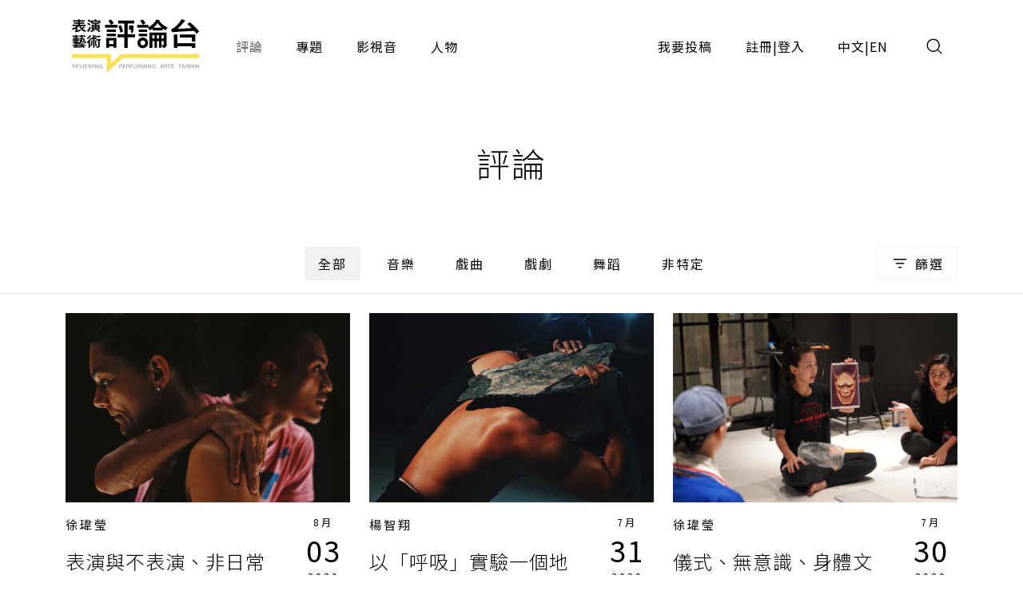

--- FILE ---
content_type: text/html;charset=UTF-8
request_url: https://pareviews.ncafroc.org.tw/comments?tags=TJIMUR%E8%97%9D%E8%A1%93%E7%94%9F%E6%B4%BB%E7%AF%80
body_size: 8472
content:
<!DOCTYPE html>
<html>
<head>
  <meta charset="utf-8">
  
  <title>評論｜表演藝術評論台</title>
  <link rel="icon" href="/common/img/favicon.jpg">
  <meta name="viewport" content="width=device-width, initial-scale=1.0, maximum-scale=1.0, user-scalable=0" />
  <link href="https://fonts.googleapis.com/css2?family=Noto+Sans+TC:wght@300;400;500;700&display=swap" rel="stylesheet">
  <link href="https://fonts.googleapis.com/css2?family=Maven+Pro&display=swap" rel="stylesheet">

  <!-- core -->
  <script src="/core/jquery-3.5.1/jquery-3.5.1.min.js"></script>
  <link href="/core/bootstrap-5.1.2/css/bootstrap.min.css" rel="stylesheet">
  <script src="/core/bootstrap-5.1.2/js/bootstrap.bundle.min.js"></script>

  <!-- plugins -->
  <link href="/plugins/fontawesome-free-5.15.1-web/css/all.min.css" rel="stylesheet">
  <script src="/plugins/svg-inject-v1.2.3/svg-inject.min.js"></script>
  <link href="/plugins/swiper-6.3.4/swiper-bundle.min.css" rel="stylesheet">
  <script src="/plugins/swiper-6.3.4/swiper-bundle.min.js"></script>
  <script src="/plugins/jquery.marquee@1.6.0/jquery.marquee.min.js"></script>
  <script src="/plugins/twbs-pagination-1.4.2/jquery.twbsPagination.min.js"></script>
  <script src="/plugins/validate/jquery.validate.min.js"></script>
  <script src="/plugins/validate/messages_zh_TW.js"></script>
  <script src="/plugins/jquery-resizable@0.3.5/jquery-resizable.min.js"></script>
  <script src="/plugins/jquery.marquee@1.6.0/jquery.marquee.min.js"></script>
  <script src="/plugins/gsap-public/minified/gsap.min.js"></script>
  <script src="/plugins/popperjs@2.10.2/popper.min.js"></script>

  <!-- main -->
  <link href="/common/css/simplify.css" rel="stylesheet">
  <link href="/common/css/main.css" rel="stylesheet">
  <script src="/common/js/main.js"></script>
  <script>
      $(function(){
          var contextPath = "";

          $( "#search input[name=search-keyword]" ).keypress(function(e) {
              if(e.which == 13) {
                  $('.header-search-btn').trigger('click');
              }
          });

          $('.header-search-btn').click(function() {
              var keyword = $('input[name=search-keyword]').val();
              if (keyword !== '') {
                  window.location.href = contextPath + '/search?param=comment&keyword=' + keyword;
              }
          });
      });
  </script>
  <!-- Google tag (gtag.js) -->
  <script async src="https://www.googletagmanager.com/gtag/js?id=G-YV2XEZ9LV4"></script>
  <script>
      window.dataLayer = window.dataLayer || [];
      function gtag(){dataLayer.push(arguments);}
      gtag('js', new Date());

      gtag('config', 'G-YV2XEZ9LV4');
  </script>
  <style>
    @media screen and (min-width: 576px) {
      .footer_sponsors >div:nth-child(2) img {
        margin-bottom: 16px;
      }
    }
  </style>
  
  <meta property="og:title" content="評論｜表演藝術評論台" />
  <meta property="og:type" content="website"/>
  <meta property="og:url" content="https://pareviews.ncafroc.org.tw/comments" />
  <meta property="og:image" content="/common/img/Logo.png" />
  <meta property="og:description" content="表演藝術評論台評論列表" />
  <script>
        var totalPages = 1;
        var number = 0;
        var size = 15;
        $(function(){
            new PopupTargets()

            $(document).on('click',function(){
                if ( $('#filterBox').css('display') === 'none' ){
                    $('#filterBox-btn').removeClass('active')
                } else {
                    $('#filterBox-btn').addClass('active')
                }
            });

            const params = new URLSearchParams(window.location.search);
            params.delete('page');

            var queryString = params.toString();
            queryString = queryString != '' ?  '&' + queryString : queryString;

            $('.pagination').twbsPagination({
                totalPages: totalPages,
                visiblePages: 5,
                startPage: number + 1,
                initiateStartPageClick: false,
                first: '',
                last: '',
                prev: '<span class="prev"><</span>',
                next: '<span class="next">></span>',
                onPageClick: function (page, evt) {
                    console.log(evt);
                    window.location.href = 'comments?page=' + (evt - 1) + queryString;
                }
            });
        })


        function checkedAll( target, isCheckAll = true ){
            if (isCheckAll){
                $(target).find('input[type=checkbox]').prop('checked',true)
            } else {
                $(target).find('input[type=checkbox]').prop('checked',false)
            }
        }
    </script>
</head>
<body id="comment">
<div class="wrap">
  <header>
    <div class="container-xl header navbar navbar-expand-lg">
      <a class="navbar-brand" href="/index">
        <img class="d-none d-lg-block" src="/common/img/Logo.png" height="83">
        <img class="d-block d-lg-none" src="/common/img/Logo.png" height="56" style="image-rendering: -webkit-optimize-contrast;">
      </a>
      <button type="button" class="btn header-search-btn hover:fill" data-bs-toggle="modal" data-bs-target="#search">
        <img src="/common/img/icon/Search.svg" onload="SVGInject(this)">
      </button>
      <button type="button" class="btn navbar-toggler" data-bs-target="#header-toggle" data-bs-toggle="collapse" aria-expanded="false">
        <img src="/common/img/icon/Menu.svg">
      </button>
      <div id="header-toggle" class="collapse navbar-collapse">
        <div class="header_menu">
          <ul class="navbar-nav d-lg-none">
            <li class="nav-item ms-auto">
              <button type="button" class="btn navbar-toggler collapsed" data-bs-target="#header-toggle" data-bs-toggle="collapse" aria-expanded="true">
                <img src="/common/img/icon/Menu-close.svg">
              </button>
            </li>
          </ul>
          <ul class="navbar-nav">
            <li class="nav-item"><a class="nav-link active" href="/comments">評論</a></li>
            <li class="nav-item"><a class="nav-link" href="/subjects">專題</a></li>
            <li class="nav-item"><a class="nav-link" href="/medias/podcast">影視音</a></li>
            <li class="nav-item"><a class="nav-link" href="/characters">人物</a></li>
          </ul>
          <ul class="navbar-nav ms-lg-auto">
            <li class="nav-item"><a class="nav-link" href="/member/contribute-edit-notice">我要投稿</a></li>
            <li class="nav-item" >
              <span class="nav-link splitLink">
                <a class="alink" href="/register">註冊</a> | <a class="alink" href="/login">登入</a>
              </span>
            </li>
            
            <li class="nav-item">
              <span class="nav-link splitLink">
                <span>中文</span> | <a href="/en/index?lang=en" class="alink">EN</a>
              </span>
            </li>
          </ul>
        </div>
      </div>
      </nav>
  </header>

  <main>
    <div class="main_title f-h1">評論</div>

    <div class="container-xl">
        <form action="comments" method="get">
            <input type="hidden" id="type" name="type" value="" />
            <div class="mainTab">
                <!-- PC -->
                <div class="_tab d-none d-lg-flex">
                    <a class="btn btn_tab1 active" href="/comments">全部</a>
                    
                        <a class="btn btn_tab1" href="/comments?type=450c88e9-8973-4ee2-b424-22f8ba280b80">音樂</a>
                    
                        <a class="btn btn_tab1" href="/comments?type=ad06aaff-0ede-446d-8f4d-7ba58afc30e0">戲曲</a>
                    
                        <a class="btn btn_tab1" href="/comments?type=165b33dc-b32e-43a5-aeb8-31b92c39c767">戲劇</a>
                    
                        <a class="btn btn_tab1" href="/comments?type=f93221b2-196c-477b-b465-acad9848eeff">舞蹈</a>
                    
                        <a class="btn btn_tab1" href="/comments?type=62a7a8f8-7b4a-454e-8b16-73a445153064">非特定</a>
                    
                </div>
                <!-- Mobile -->
                <div class="_tab d-lg-none">
                    <select class="form-control">
                        <option value="">全部</option>
                        
                            <option value="450c88e9-8973-4ee2-b424-22f8ba280b80">音樂</option>
                        
                            <option value="ad06aaff-0ede-446d-8f4d-7ba58afc30e0">戲曲</option>
                        
                            <option value="165b33dc-b32e-43a5-aeb8-31b92c39c767">戲劇</option>
                        
                            <option value="f93221b2-196c-477b-b465-acad9848eeff">舞蹈</option>
                        
                            <option value="62a7a8f8-7b4a-454e-8b16-73a445153064">非特定</option>
                        
                    </select>
                </div>
                <button type="button" id="filterBox-btn" class="_filter btn btn_outline img_text" js-popTarget="#filterBox" js-popTargetMode="toggle">
                    <img src="/common/img/icon/Filter.png">篩選
                </button>
                <div id="filterBox" class="filterBox">
                    <div class="_top">
                        <button class="btn" js-popTarget="#filterBox" js-popTargetMode="toggle">
                            <img src="/common/img/icon/Menu-close.svg">
                        </button>
                    </div>
                    <div class="_body">
                        <div id="filter-0">
                            <div class="_title">
                                <div class="f-p">欄目</div>
                                <button type="button" class="btn btn_link" onclick="checkedAll(&#39;#filter-0&#39;, true);">全選</button>
                                <button type="button" class="btn btn_link" onclick="checkedAll(&#39;#filter-0&#39;, false);">全不選</button>
                            </div>
                            <div class="row g-4">
                                <div class="col-6 col-sm-4">
                                    <label class="ckb">
                                        <input type="checkbox" value="投稿評論" id="tags1" name="tags"><input type="hidden" name="_tags" value="on"/>
                                        <span class="_ckbIcon"></span>
                                        <span>投稿評論</span>
                                    </label>
                                </div>
                                <div class="col-6 col-sm-4">
                                    <label class="ckb">
                                        <input type="checkbox" value="不和諧現場" id="tags2" name="tags"><input type="hidden" name="_tags" value="on"/>
                                        <span class="_ckbIcon"></span>
                                        <span>不和諧現場</span>
                                    </label>
                                </div>
                                <div class="col-6 col-sm-4">
                                    <label class="ckb">
                                        <input type="checkbox" value="深度觀點" id="tags3" name="tags"><input type="hidden" name="_tags" value="on"/>
                                        <span class="_ckbIcon"></span>
                                        <span>深度觀點</span>
                                    </label>
                                </div>
                                <div class="col-6 col-sm-4">
                                    <label class="ckb">
                                        <input type="checkbox" value="當週評論" id="tags4" name="tags"><input type="hidden" name="_tags" value="on"/>
                                        <span class="_ckbIcon"></span>
                                        <span>當週評論</span>
                                    </label>
                                </div>
                            </div>
                        </div>
                        <div id="filter-1">
                            <div class="_title">
                                <div class="f-p">長度</div>
                                <button type="button" class="btn btn_link" onclick="checkedAll(&#39;#filter-1&#39;, true);">全選</button>
                                <button type="button" class="btn btn_link" onclick="checkedAll(&#39;#filter-1&#39;, false);">全不選</button>
                            </div>
                            <div class="row g-4">
                                <div class="col-6 col-sm-4">
                                    <label class="ckb">
                                        <input type="checkbox" value="短評" id="tags5" name="tags"><input type="hidden" name="_tags" value="on"/>
                                        <span class="_ckbIcon"></span>
                                        <span>短評</span>
                                    </label>
                                </div>
                            </div>
                        </div>
                        <div id="filter-2">
                            <div class="_title">
                                <div class="f-p">專題</div>
                                <button type="button" class="btn btn_link" onclick="checkedAll(&#39;#filter-2&#39;, true);">全選</button>
                                <button type="button" class="btn btn_link" onclick="checkedAll(&#39;#filter-2&#39;, false);">全不選</button>
                            </div>
                            <div class="row g-4">
                                <div class="col-6 col-sm-4">
                                    <label class="ckb">
                                        <input type="checkbox" value="專題撰文" id="tags6" name="tags"><input type="hidden" name="_tags" value="on"/>
                                        <span class="_ckbIcon"></span>
                                        <span>專題撰文</span>
                                    </label>
                                </div>
                            </div>
                        </div>
                    </div>
                    <div class="_btns">
                        <button type="submit" class="btn btn_dark w-100 w-sm-auto">套用條件</button>
                    </div>
                </div>
            </div>
        </form>
    </div>

    <hr />

    <div class="container-xl">
        <div class="row gx-3 gx-xl-4">
            <div class="col-md-6 col-lg-4">
                <div class="cardBox">
                    <div class="cardBox--img img_full flex_center hover_fadeIn" style="background-image: url(/wp-content/uploads/2020/07/Heidi-Voet比利時-X-楊淨皓台灣-KAVD4948.jpg);">
                        <div js-device="pc" class="js-follow-cursor-container">
                            <div class="js-follow-cursor">
                                <a class="btn btn_circle hover_fadeIn--item" href="comments/1f7b03cf-2551-4864-863a-3c7781d338b2">深入了解</a>
                            </div>
                        </div>
                    </div>
                    <div class="cardBox--body">
                        <div class="cardBox--text">
                            <div class="f-cap">
                                <a class="alink" href="/characters/469c1824-06dd-4732-8193-0b3c38dccf97">徐瑋瑩</a>
                                
                                
                            </div>
                            <div class="f-h3 text-more-2 cardBox--title-height"><a class="alink" href="comments/1f7b03cf-2551-4864-863a-3c7781d338b2">表演與不表演、非日常與日常：第三屆Tjimur藝術生活節－演出側記</a></div>
                            <div class="f-p text-more-3 cardBox--desc-height">將四位極具風格的藝術家作品並列呈現，確實可見不同領域的創作習性與差異化的思考模式，⋯⋯。據此，我們得以回頭檢視自己領域的核心精神與實踐，以及由此延伸出的問題與屏蔽。（徐瑋瑩）</div>
                        </div>
                        <div class="cardBox--date">
                            <div class="dateBox_mDy mx-auto">
                                <div>8月</div>
                                <div>03</div>
                                <div>2020</div>
                            </div>
                        </div>
                    </div>
                    <div class="cardBox--foot">
                        <div class="tagBox cardBox--tags-height">
                            <a class="tag_lv1" href="/comments?type=62a7a8f8-7b4a-454e-8b16-73a445153064">非特定</a>
                            
                            
                                <a class="tag_lv2" href="/comments?tags=Emiko%20Agatsuma">Emiko Agatsuma</a>
                            
                                <a class="tag_lv2" href="/comments?tags=Heidi%20Voet">Heidi Voet</a>
                            
                                <a class="tag_lv2" href="/comments?tags=TJIMUR%E8%97%9D%E8%A1%93%E7%94%9F%E6%B4%BB%E7%AF%80">TJIMUR藝術生活節</a>
                            
                                <a class="tag_lv2" href="/comments?tags=%E5%85%B6%E4%BB%96">其他</a>
                            
                                <a class="tag_lv2" href="/comments?tags=%E5%A4%9A%E7%84%A6%E8%88%9E%E5%8F%B0">多焦舞台</a>
                            
                                <a class="tag_lv2" href="/comments?tags=%E5%BE%90%E7%91%8B%E7%91%A9">徐瑋瑩</a>
                            
                                <a class="tag_lv2" href="/comments?tags=%E6%9E%97%E5%AE%89%E7%90%AA">林安琪</a>
                            
                                <a class="tag_lv2" href="/comments?tags=%E6%A5%8A%E6%B7%A8%E7%9A%93">楊淨皓</a>
                            
                                <a class="tag_lv2" href="/comments?tags=%E6%B1%9F%E8%81%96%E7%A5%A5">江聖祥</a>
                            
                                <a class="tag_lv2" href="/comments?tags=%E6%B5%B7%E8%92%82%E3%83%BB%E8%8A%99%E6%AD%90%E7%89%B9">海蒂・芙歐特</a>
                            
                                <a class="tag_lv2" href="/comments?tags=%E6%B7%B1%E5%BA%A6%E8%A7%80%E9%BB%9E">深度觀點</a>
                            
                                <a class="tag_lv2" href="/comments?tags=%E7%89%B9%E7%B4%84%E8%A9%95%E8%AB%96%E4%BA%BA">特約評論人</a>
                            
                                <a class="tag_lv2" href="/comments?tags=%E8%88%9E%E7%A5%96%EF%BC%8E%E9%81%94%E5%8D%9C%E6%8B%89%E6%97%AE%E8%8C%B2">舞祖．達卜拉旮茲</a>
                            
                                <a class="tag_lv2" href="/comments?tags=%E8%92%99%E6%85%88%E6%81%A9">蒙慈恩</a>
                            
                                <a class="tag_lv2" href="/comments?tags=%E8%B7%A8%E5%9F%9F%E5%90%88%E4%BD%9C">跨域合作</a>
                            
                                <a class="tag_lv2" href="/comments?tags=%E8%B7%AF%E4%B9%8B%E3%83%BB%E7%91%AA%E8%BF%AA%E9%9C%96">路之・瑪迪霖</a>
                            
                                <a class="tag_lv2" href="/comments?tags=%E8%BA%AB%E9%AB%94">身體</a>
                            
                                <a class="tag_lv2" href="/comments?tags=%E9%84%AD%E6%B7%91%E5%A7%AC">鄭淑姬</a>
                            
                        </div>
                        <div>
                            <i class="fas fa-eye"></i>
                            <span>2392</span>
                        </div>
                    </div>
                </div>
            </div>
            <div class="col-md-6 col-lg-4">
                <div class="cardBox">
                    <div class="cardBox--img img_full flex_center hover_fadeIn" style="background-image: url(/wp-content/uploads/2020/07/林安琪台灣-X-舞祖．達卜拉旮茲台灣-MWSX9420.jpg);">
                        <div js-device="pc" class="js-follow-cursor-container">
                            <div class="js-follow-cursor">
                                <a class="btn btn_circle hover_fadeIn--item" href="comments/8282e79c-9043-45c1-85aa-fa8993fce4a5">深入了解</a>
                            </div>
                        </div>
                    </div>
                    <div class="cardBox--body">
                        <div class="cardBox--text">
                            <div class="f-cap">
                                <a class="alink" href="/characters/f3b2eb07-cde4-4ba8-b87d-2d0fea485695">楊智翔</a>
                                
                                
                            </div>
                            <div class="f-h3 text-more-2 cardBox--title-height"><a class="alink" href="comments/8282e79c-9043-45c1-85aa-fa8993fce4a5">以「呼吸」實驗一個地方的可能《國際演出：她的呼吸─1+1演出》</a></div>
                            <div class="f-p text-more-3 cardBox--desc-height">第三屆「TJIMUR藝術生活節」不僅提供一個予人得以呼吸的場所，更有意識地欲開啟深耕地方的身體及場域實驗。四段演出由於可工作的時間有限，想來必有更加完整及縝密的成長空間，然而以邀請人進入部落參與獨有的藝術生活感為發想來看，「她的呼吸」的確已達目的，空缺的部分，有待明年在場域更加出走、回歸部落以後，乘著今年「+1」的遞增基礎能與地方產生更多向度的震盪與交融，逐步從呼吸邁向「深呼吸」前進，實驗一場更具地方感的國際藝術生活節。（楊智翔）</div>
                        </div>
                        <div class="cardBox--date">
                            <div class="dateBox_mDy mx-auto">
                                <div>7月</div>
                                <div>31</div>
                                <div>2020</div>
                            </div>
                        </div>
                    </div>
                    <div class="cardBox--foot">
                        <div class="tagBox cardBox--tags-height">
                            <a class="tag_lv1" href="/comments?type=f93221b2-196c-477b-b465-acad9848eeff">舞蹈</a>
                            
                            
                                <a class="tag_lv2" href="/comments?tags=1%2B1%E6%BC%94%E5%87%BA">1+1演出</a>
                            
                                <a class="tag_lv2" href="/comments?tags=Heidi%20Voet">Heidi Voet</a>
                            
                                <a class="tag_lv2" href="/comments?tags=TJIMUR%E8%97%9D%E8%A1%93%E7%94%9F%E6%B4%BB%E7%AF%80">TJIMUR藝術生活節</a>
                            
                                <a class="tag_lv2" href="/comments?tags=%E5%9C%B0%E7%A3%A8%E5%85%92%E9%83%A8%E8%90%BD">地磨兒部落</a>
                            
                                <a class="tag_lv2" href="/comments?tags=%E5%A5%B9%E7%9A%84%E5%91%BC%E5%90%B8">她的呼吸</a>
                            
                                <a class="tag_lv2" href="/comments?tags=%E5%B0%88%E6%A1%88%E8%A9%95%E8%AB%96%E4%BA%BA">專案評論人</a>
                            
                                <a class="tag_lv2" href="/comments?tags=%E6%88%91%E5%A6%BB%E3%83%BB%E7%BE%8E%E6%83%A0%E5%AD%90">我妻・美惠子</a>
                            
                                <a class="tag_lv2" href="/comments?tags=%E6%9E%97%E5%AE%89%E7%90%AA">林安琪</a>
                            
                                <a class="tag_lv2" href="/comments?tags=%E6%A5%8A%E6%99%BA%E7%BF%94">楊智翔</a>
                            
                                <a class="tag_lv2" href="/comments?tags=%E6%A5%8A%E6%B7%A8%E7%9A%93">楊淨皓</a>
                            
                                <a class="tag_lv2" href="/comments?tags=%E6%B1%9F%E8%81%96%E7%A5%A5">江聖祥</a>
                            
                                <a class="tag_lv2" href="/comments?tags=%E7%95%B6%E9%80%B1%E8%A9%95%E8%AB%96">當週評論</a>
                            
                                <a class="tag_lv2" href="/comments?tags=%E8%88%9E%E7%A5%96%E3%83%BB%E9%81%94%E5%8D%9C%E6%8B%89%E6%97%AE%E8%8C%B2">舞祖・達卜拉旮茲</a>
                            
                                <a class="tag_lv2" href="/comments?tags=%E8%92%82%E6%91%A9%E7%88%BE%E5%8F%A4%E8%96%AA%E8%88%9E%E9%9B%86">蒂摩爾古薪舞集</a>
                            
                                <a class="tag_lv2" href="/comments?tags=%E8%92%99%E6%85%88%E6%81%A9">蒙慈恩</a>
                            
                                <a class="tag_lv2" href="/comments?tags=%E8%B7%AF%E4%B9%8B%E3%83%BB%E7%91%AA%E8%BF%AA%E9%9C%96">路之・瑪迪霖</a>
                            
                                <a class="tag_lv2" href="/comments?tags=%E9%84%AD%E6%B7%91%E5%A7%AC">鄭淑姬</a>
                            
                        </div>
                        <div>
                            <i class="fas fa-eye"></i>
                            <span>2305</span>
                        </div>
                    </div>
                </div>
            </div>
            <div class="col-md-6 col-lg-4">
                <div class="cardBox">
                    <div class="cardBox--img img_full flex_center hover_fadeIn" style="background-image: url(/wp-content/uploads/2020/07/日本舞踏WCL07133.jpg);">
                        <div js-device="pc" class="js-follow-cursor-container">
                            <div class="js-follow-cursor">
                                <a class="btn btn_circle hover_fadeIn--item" href="comments/308d3192-948f-472b-90ff-48679015cde1">深入了解</a>
                            </div>
                        </div>
                    </div>
                    <div class="cardBox--body">
                        <div class="cardBox--text">
                            <div class="f-cap">
                                <a class="alink" href="/characters/469c1824-06dd-4732-8193-0b3c38dccf97">徐瑋瑩</a>
                                
                                
                            </div>
                            <div class="f-h3 text-more-2 cardBox--title-height"><a class="alink" href="comments/308d3192-948f-472b-90ff-48679015cde1">儀式、無意識、身體文化：第三屆Tjimur藝術生活節「藝術家工作坊」側記</a></div>
                            <div class="f-p text-more-3 cardBox--desc-height">近年政府的新南向政策帶頭將目光投注在亞洲鄰近國家，蒂摩爾古薪舞集的國際交流，也有意識地往亞洲鄰國尋覓具文化特色的交流對象，汲取傳統為寶藏再將之轉變為當代表演藝術。此次的一系列工作坊為學員（團員）們打開了認識亞洲樂舞的一扇窗。（徐瑋瑩）</div>
                        </div>
                        <div class="cardBox--date">
                            <div class="dateBox_mDy mx-auto">
                                <div>7月</div>
                                <div>30</div>
                                <div>2020</div>
                            </div>
                        </div>
                    </div>
                    <div class="cardBox--foot">
                        <div class="tagBox cardBox--tags-height">
                            <a class="tag_lv1" href="/comments?type=62a7a8f8-7b4a-454e-8b16-73a445153064">非特定</a>
                            
                            
                                <a class="tag_lv2" href="/comments?tags=Emiko%20Agatsuma">Emiko Agatsuma</a>
                            
                                <a class="tag_lv2" href="/comments?tags=Heidi%20Voet">Heidi Voet</a>
                            
                                <a class="tag_lv2" href="/comments?tags=Koming%20Somawati">Koming Somawati</a>
                            
                                <a class="tag_lv2" href="/comments?tags=Thachaporn%20Supparatanapinyo">Thachaporn Supparatanapinyo</a>
                            
                                <a class="tag_lv2" href="/comments?tags=TJIMUR%E8%97%9D%E8%A1%93%E7%94%9F%E6%B4%BB%E7%AF%80">TJIMUR藝術生活節</a>
                            
                                <a class="tag_lv2" href="/comments?tags=Warangtip%20Singhakarn">Warangtip Singhakarn</a>
                            
                                <a class="tag_lv2" href="/comments?tags=%E5%85%B6%E4%BB%96">其他</a>
                            
                                <a class="tag_lv2" href="/comments?tags=%E5%9C%B0%E7%A3%A8%E5%85%92%E9%83%A8%E8%90%BD">地磨兒部落</a>
                            
                                <a class="tag_lv2" href="/comments?tags=%E5%A4%9A%E7%84%A6%E8%88%9E%E5%8F%B0">多焦舞台</a>
                            
                                <a class="tag_lv2" href="/comments?tags=%E5%BE%90%E7%91%8B%E7%91%A9">徐瑋瑩</a>
                            
                                <a class="tag_lv2" href="/comments?tags=%E6%88%91%E5%A6%BB%E2%80%A7%E6%83%A0%E7%BE%8E%E5%AD%90">我妻‧惠美子</a>
                            
                                <a class="tag_lv2" href="/comments?tags=%E6%9E%97%E5%AE%89%E7%90%AA">林安琪</a>
                            
                                <a class="tag_lv2" href="/comments?tags=%E6%AD%A6%E6%BC%A2%E8%82%BA%E7%82%8E">武漢肺炎</a>
                            
                                <a class="tag_lv2" href="/comments?tags=%E6%B3%B0%E5%9C%8B%E6%B0%91%E4%BF%97%E8%88%9E%E8%B9%88">泰國民俗舞蹈</a>
                            
                                <a class="tag_lv2" href="/comments?tags=%E6%B7%B1%E5%BA%A6%E8%A7%80%E9%BB%9E">深度觀點</a>
                            
                                <a class="tag_lv2" href="/comments?tags=%E7%89%B9%E7%B4%84%E8%A9%95%E8%AB%96%E4%BA%BA">特約評論人</a>
                            
                                <a class="tag_lv2" href="/comments?tags=%E7%94%98%E7%BE%8E%E6%9C%97">甘美朗</a>
                            
                                <a class="tag_lv2" href="/comments?tags=%E8%83%A1%E6%95%8F%E5%BE%B7">胡敏德</a>
                            
                                <a class="tag_lv2" href="/comments?tags=%E8%88%9E%E8%B8%8F">舞踏</a>
                            
                                <a class="tag_lv2" href="/comments?tags=%E8%92%82%E6%91%A9%E7%88%BE%E5%8F%A4%E8%96%AA%E8%88%9E%E9%9B%86">蒂摩爾古薪舞集</a>
                            
                                <a class="tag_lv2" href="/comments?tags=%E8%A6%96%E8%A6%BA%E8%97%9D%E8%A1%93">視覺藝術</a>
                            
                                <a class="tag_lv2" href="/comments?tags=%E9%84%AD%E6%B7%91%E5%A7%AC">鄭淑姬</a>
                            
                        </div>
                        <div>
                            <i class="fas fa-eye"></i>
                            <span>3011</span>
                        </div>
                    </div>
                </div>
            </div>
            <div class="col-md-6 col-lg-4">
                <div class="cardBox">
                    <div class="cardBox--img img_full flex_center hover_fadeIn" style="background-image: url(/wp-content/uploads/2019/12/IMG_4138.jpg);">
                        <div js-device="pc" class="js-follow-cursor-container">
                            <div class="js-follow-cursor">
                                <a class="btn btn_circle hover_fadeIn--item" href="comments/f4e5867c-3671-426f-aaa6-4a83184fdf28">深入了解</a>
                            </div>
                        </div>
                    </div>
                    <div class="cardBox--body">
                        <div class="cardBox--text">
                            <div class="f-cap">
                                <a class="alink" href="/characters/d235bfc2-f0ac-4f2f-87de-c1518fc23d69">盧宏文</a>
                                
                                
                            </div>
                            <div class="f-h3 text-more-2 cardBox--title-height"><a class="alink" href="comments/f4e5867c-3671-426f-aaa6-4a83184fdf28">誰來報訊？報與誰聽？《tiativ─末代山林・衝擊》</a></div>
                            <div class="f-p text-more-3 cardBox--desc-height">但創作者或許可繼續追問的是：在回歸陶壺之後呢？還要再傳遞什麼樣的訊息？又要再說給誰聽？回歸與追尋族群文化精神是當務之急，只是回到創作所能推衍的層面，有沒有可能給出一個更大於此的提問與答覆。（盧宏文）</div>
                        </div>
                        <div class="cardBox--date">
                            <div class="dateBox_mDy mx-auto">
                                <div>12月</div>
                                <div>23</div>
                                <div>2019</div>
                            </div>
                        </div>
                    </div>
                    <div class="cardBox--foot">
                        <div class="tagBox cardBox--tags-height">
                            <a class="tag_lv1" href="/comments?type=450c88e9-8973-4ee2-b424-22f8ba280b80">音樂</a>
                            
                            
                                <a class="tag_lv2" href="/comments?tags=Kaishiki%20Nrityabhasha">Kaishiki Nrityabhasha</a>
                            
                                <a class="tag_lv2" href="/comments?tags=tiativ%E2%94%80%E6%9C%AB%E4%BB%A3%E5%B1%B1%E6%9E%97%E3%83%BB%E8%A1%9D%E6%93%8A">tiativ─末代山林・衝擊</a>
                            
                                <a class="tag_lv2" href="/comments?tags=TJIMUR%E8%97%9D%E8%A1%93%E7%94%9F%E6%B4%BB%E7%AF%80">TJIMUR藝術生活節</a>
                            
                                <a class="tag_lv2" href="/comments?tags=%E4%BE%9D%E5%BA%A6">依度</a>
                            
                                <a class="tag_lv2" href="/comments?tags=%E6%85%88%E5%A7%86%E9%81%94%E6%96%AF%E3%83%BB%E9%81%94%E6%8B%89%E5%B7%B4%E5%A4%AE">慈姆達斯・達拉巴央</a>
                            
                                <a class="tag_lv2" href="/comments?tags=%E6%8E%92%E7%81%A3%E6%97%8F">排灣族</a>
                            
                                <a class="tag_lv2" href="/comments?tags=%E6%96%B0%E5%8C%97%E5%B8%82%E6%A8%B9%E6%9E%97%E8%97%9D%E6%96%87%E4%B8%AD%E5%BF%83%E6%BC%94%E8%97%9D%E5%BB%B3">新北市樹林藝文中心演藝廳</a>
                            
                                <a class="tag_lv2" href="/comments?tags=%E6%9B%B9%E9%96%94%E6%81%A9">曹閔恩</a>
                            
                                <a class="tag_lv2" href="/comments?tags=%E6%9B%B9%E9%96%94%E7%9A%93">曹閔皓</a>
                            
                                <a class="tag_lv2" href="/comments?tags=%E6%A8%B9%E6%9E%97%E8%97%9D%E6%96%87%E4%B8%AD%E5%BF%83">樹林藝文中心</a>
                            
                                <a class="tag_lv2" href="/comments?tags=%E6%BD%98%E9%95%B7%E5%A8%9F">潘長娟</a>
                            
                                <a class="tag_lv2" href="/comments?tags=%E7%95%B6%E9%80%B1%E8%A9%95%E8%AB%96">當週評論</a>
                            
                                <a class="tag_lv2" href="/comments?tags=%E7%9B%A7%E5%AE%8F%E6%96%87">盧宏文</a>
                            
                                <a class="tag_lv2" href="/comments?tags=%E7%BE%BD%E2%80%A7%E6%93%8A%E8%88%9E%E8%97%9D%E8%A1%93">羽‧擊舞藝術</a>
                            
                                <a class="tag_lv2" href="/comments?tags=%E8%83%A1%E6%9B%B8%E9%B3%B3">胡書鳳</a>
                            
                                <a class="tag_lv2" href="/comments?tags=%E8%92%82%E6%91%A9%E7%88%BE%E5%8F%A4%E8%96%AA%E8%88%9E%E9%9B%86">蒂摩爾古薪舞集</a>
                            
                                <a class="tag_lv2" href="/comments?tags=%E9%99%B6%E5%A3%BA%E9%BC%93">陶壺鼓</a>
                            
                        </div>
                        <div>
                            <i class="fas fa-eye"></i>
                            <span>1393</span>
                        </div>
                    </div>
                </div>
            </div>
        </div>

        <nav class="pagination">
        </nav>
    </div>

    <hr />
</main>

  <section><div id="modal">
    <div id="alert" class="modal fade">
        <div class="modal-dialog modal_400 modal-dialog-centered">
            <div class="modal-content">
                <div class="modal-body text-center p_40">
                    <div class="js-title f-h1 mb-3"></div>
                    <div class="js-content f-h3"></div>
                    <div class="mt_60">
                        <div class="btn btn_dark js-ok" data-bs-dismiss="modal">確認</div>
                    </div>
                </div>
            </div>
        </div>
    </div>

    <!-- <div id="confirm" class="modal fade">
        <div class="modal-dialog modal-md modal-dialog-centered" role="document">
            <div class="modal-content">
                <div class="modal-body text-center">
                    <div class="js-title fs-h1 mb-3"></div>
                    <div class="js-content f-h3"></div>
                    <div class="mt_60 flex_center flex-column">
                        <button type="button" class="js-ok btn btn_dark mb-3">是</button>
                        <button type="button" class="js-no btn btn_outline" data-bs-dismiss="modal">否</button>
                    </div>
                </div>
            </div>
        </div>
    </div> -->

    <div id="search" class="modal">
        <div class="modal-dialog modal-fullscreen h-auto">
            <div class="modal-content">
                <div class="modal-header container-xl">
                    <h4 class="modal-title"></h4>
                    <button type="button" class="btn" data-bs-dismiss="modal">
                        <img src="/common/img/icon/Menu-close.svg">
                    </button>
                </div>
                <div class="modal-body container-xl">
                    <div class="pos_r">
                        <input type="text" class="form-control" name="search-keyword" placeholder="請輸入搜尋關鍵字">
                        <a href="javascript:;" class="btn pos_a loc_6 header-search-btn"><img src="/common/img/icon/Search.svg" onload="SVGInject(this)"></a>
                    </div>
                </div>
            </div>
        </div>
    </div>
</div>
</section>

  <section>
    
    
  </section>

  <footer>
    <div class="footer_body container-xl">
      <div class="footer_left">
        <div class="footer_logo">
          <a href="/index"><img class="d-inline-block" height="83" src="/common/img/Logo.png"></a>
        </div>
        <div class="footer_abouts">
          <a href="/about">關於我們</a>
          <a href="/contact">聯絡我們</a>
          <a href="/copyright">投稿須知</a>
        </div>
        <div class="footer_brands">
          <a href="https://www.facebook.com/pareviews/" target="_blank"><i class="fab fa-facebook"></i></a>
          <a href="https://www.youtube.com/channel/UCdjUUTOjHq0srvVs_UJBM3g" target="_blank"><i class="fab fa-youtube-square"></i></a>
          <a href="https://podcasts.apple.com/podcast/id1526273688" target="_blank"><i class="fas fa-podcast"></i></a>
        </div>
        <div class="footer_sponsors align-items-center">
          <!--<div><a href="https://www.ncafroc.org.tw/" target="_blank"><img height="45" th:src="@{/common/img/Logo01.png}"> </a></div>-->
          <div><a href="https://www.ncafroc.org.tw/" target="_blank"><img height="70" width="auto" src="/common/img/ncaf_logo30_r.png"> </a></div>
          <div><a href="https://anb.ncafroc.org.tw/friends" target="_blank"><img height="45" src="/common/img/Logo02.png"></a></div>
        </div>
        <div class="footer_copyright">All Rights Reserved by NCAF Copyright © 2022</div>
      </div>
      <div class="footer_right">
        <div class="footer_circle">
          <div class="f-h1">
            表演藝術評論台<br>
            徵募稿件中
          </div>
          <div class="f-p mt-3">與所有表演藝術愛好者分享、交流您的珍貴評論</div>
          <div class="btn_container js-follow-cursor-container">
            <div class="js-follow-cursor">
              <a href="/member/contribute-edit-notice" class="btn btn_circle">我要投稿</a>
            </div>
          </div>
        </div>
      </div>
    </div>
  </footer>

  <div>

	
</div>

</div>
</body>
</html>
